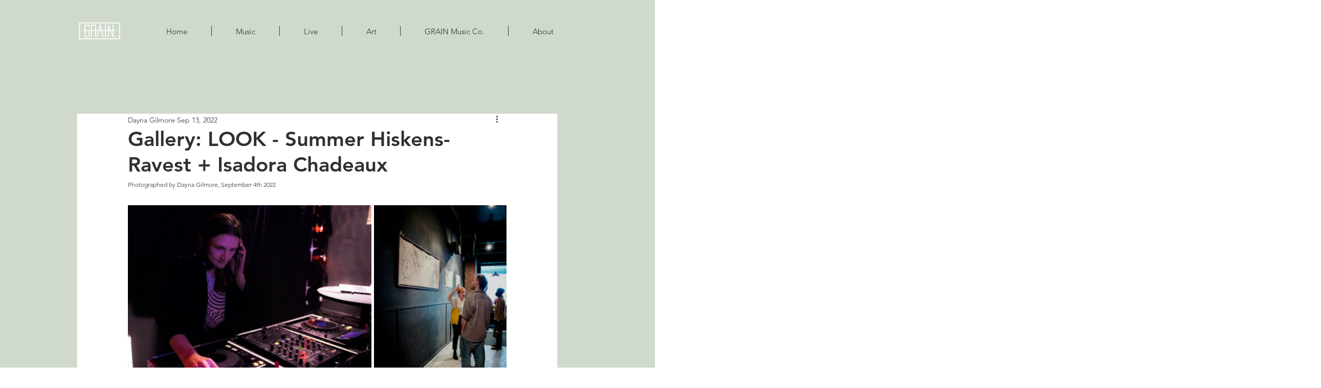

--- FILE ---
content_type: text/css; charset=utf-8
request_url: https://www.grainzine.com/_serverless/pro-gallery-css-v4-server/layoutCss?ver=2&id=e9h22-not-scoped&items=3704_4171_3223%7C3463_3456_4919%7C3659_5184_3456%7C3604_4751_3169%7C3742_4692_3366%7C3434_4626_3456%7C3440_4714_2917%7C3172_4883_3456%7C3509_3365_2404%7C3767_5184_3456%7C3420_1317_2342%7C3312_3740_3342%7C3472_4706_2647%7C3605_5184_3456%7C3303_4788_2693%7C3632_5003_3334%7C3512_4344_2898%7C3690_4229_2547%7C3902_3196_4791&container=403_740_2839.921875_720&options=gallerySizeType:px%7CenableInfiniteScroll:true%7CtitlePlacement:SHOW_ON_HOVER%7CimageMargin:5%7CisVertical:false%7CgridStyle:0%7CgalleryLayout:1%7CnumberOfImagesPerRow:0%7CgallerySizePx:300%7CcubeType:fill%7CgalleryThumbnailsAlignment:none
body_size: -76
content:
#pro-gallery-e9h22-not-scoped [data-hook="item-container"][data-idx="0"].gallery-item-container{opacity: 1 !important;display: block !important;transition: opacity .2s ease !important;top: 0px !important;left: 0px !important;right: auto !important;height: 368px !important;width: 476px !important;} #pro-gallery-e9h22-not-scoped [data-hook="item-container"][data-idx="0"] .gallery-item-common-info-outer{height: 100% !important;} #pro-gallery-e9h22-not-scoped [data-hook="item-container"][data-idx="0"] .gallery-item-common-info{height: 100% !important;width: 100% !important;} #pro-gallery-e9h22-not-scoped [data-hook="item-container"][data-idx="0"] .gallery-item-wrapper{width: 476px !important;height: 368px !important;margin: 0 !important;} #pro-gallery-e9h22-not-scoped [data-hook="item-container"][data-idx="0"] .gallery-item-content{width: 476px !important;height: 368px !important;margin: 0px 0px !important;opacity: 1 !important;} #pro-gallery-e9h22-not-scoped [data-hook="item-container"][data-idx="0"] .gallery-item-hover{width: 476px !important;height: 368px !important;opacity: 1 !important;} #pro-gallery-e9h22-not-scoped [data-hook="item-container"][data-idx="0"] .item-hover-flex-container{width: 476px !important;height: 368px !important;margin: 0px 0px !important;opacity: 1 !important;} #pro-gallery-e9h22-not-scoped [data-hook="item-container"][data-idx="0"] .gallery-item-wrapper img{width: 100% !important;height: 100% !important;opacity: 1 !important;} #pro-gallery-e9h22-not-scoped [data-hook="item-container"][data-idx="1"].gallery-item-container{opacity: 1 !important;display: block !important;transition: opacity .2s ease !important;top: 0px !important;left: 481px !important;right: auto !important;height: 368px !important;width: 259px !important;} #pro-gallery-e9h22-not-scoped [data-hook="item-container"][data-idx="1"] .gallery-item-common-info-outer{height: 100% !important;} #pro-gallery-e9h22-not-scoped [data-hook="item-container"][data-idx="1"] .gallery-item-common-info{height: 100% !important;width: 100% !important;} #pro-gallery-e9h22-not-scoped [data-hook="item-container"][data-idx="1"] .gallery-item-wrapper{width: 259px !important;height: 368px !important;margin: 0 !important;} #pro-gallery-e9h22-not-scoped [data-hook="item-container"][data-idx="1"] .gallery-item-content{width: 259px !important;height: 368px !important;margin: 0px 0px !important;opacity: 1 !important;} #pro-gallery-e9h22-not-scoped [data-hook="item-container"][data-idx="1"] .gallery-item-hover{width: 259px !important;height: 368px !important;opacity: 1 !important;} #pro-gallery-e9h22-not-scoped [data-hook="item-container"][data-idx="1"] .item-hover-flex-container{width: 259px !important;height: 368px !important;margin: 0px 0px !important;opacity: 1 !important;} #pro-gallery-e9h22-not-scoped [data-hook="item-container"][data-idx="1"] .gallery-item-wrapper img{width: 100% !important;height: 100% !important;opacity: 1 !important;} #pro-gallery-e9h22-not-scoped [data-hook="item-container"][data-idx="2"].gallery-item-container{opacity: 1 !important;display: block !important;transition: opacity .2s ease !important;top: 373px !important;left: 0px !important;right: auto !important;height: 245px !important;width: 367px !important;} #pro-gallery-e9h22-not-scoped [data-hook="item-container"][data-idx="2"] .gallery-item-common-info-outer{height: 100% !important;} #pro-gallery-e9h22-not-scoped [data-hook="item-container"][data-idx="2"] .gallery-item-common-info{height: 100% !important;width: 100% !important;} #pro-gallery-e9h22-not-scoped [data-hook="item-container"][data-idx="2"] .gallery-item-wrapper{width: 367px !important;height: 245px !important;margin: 0 !important;} #pro-gallery-e9h22-not-scoped [data-hook="item-container"][data-idx="2"] .gallery-item-content{width: 367px !important;height: 245px !important;margin: 0px 0px !important;opacity: 1 !important;} #pro-gallery-e9h22-not-scoped [data-hook="item-container"][data-idx="2"] .gallery-item-hover{width: 367px !important;height: 245px !important;opacity: 1 !important;} #pro-gallery-e9h22-not-scoped [data-hook="item-container"][data-idx="2"] .item-hover-flex-container{width: 367px !important;height: 245px !important;margin: 0px 0px !important;opacity: 1 !important;} #pro-gallery-e9h22-not-scoped [data-hook="item-container"][data-idx="2"] .gallery-item-wrapper img{width: 100% !important;height: 100% !important;opacity: 1 !important;} #pro-gallery-e9h22-not-scoped [data-hook="item-container"][data-idx="3"]{display: none !important;} #pro-gallery-e9h22-not-scoped [data-hook="item-container"][data-idx="4"]{display: none !important;} #pro-gallery-e9h22-not-scoped [data-hook="item-container"][data-idx="5"]{display: none !important;} #pro-gallery-e9h22-not-scoped [data-hook="item-container"][data-idx="6"]{display: none !important;} #pro-gallery-e9h22-not-scoped [data-hook="item-container"][data-idx="7"]{display: none !important;} #pro-gallery-e9h22-not-scoped [data-hook="item-container"][data-idx="8"]{display: none !important;} #pro-gallery-e9h22-not-scoped [data-hook="item-container"][data-idx="9"]{display: none !important;} #pro-gallery-e9h22-not-scoped [data-hook="item-container"][data-idx="10"]{display: none !important;} #pro-gallery-e9h22-not-scoped [data-hook="item-container"][data-idx="11"]{display: none !important;} #pro-gallery-e9h22-not-scoped [data-hook="item-container"][data-idx="12"]{display: none !important;} #pro-gallery-e9h22-not-scoped [data-hook="item-container"][data-idx="13"]{display: none !important;} #pro-gallery-e9h22-not-scoped [data-hook="item-container"][data-idx="14"]{display: none !important;} #pro-gallery-e9h22-not-scoped [data-hook="item-container"][data-idx="15"]{display: none !important;} #pro-gallery-e9h22-not-scoped [data-hook="item-container"][data-idx="16"]{display: none !important;} #pro-gallery-e9h22-not-scoped [data-hook="item-container"][data-idx="17"]{display: none !important;} #pro-gallery-e9h22-not-scoped [data-hook="item-container"][data-idx="18"]{display: none !important;} #pro-gallery-e9h22-not-scoped .pro-gallery-prerender{height:2412.4181716303087px !important;}#pro-gallery-e9h22-not-scoped {height:2412.4181716303087px !important; width:740px !important;}#pro-gallery-e9h22-not-scoped .pro-gallery-margin-container {height:2412.4181716303087px !important;}#pro-gallery-e9h22-not-scoped .pro-gallery {height:2412.4181716303087px !important; width:740px !important;}#pro-gallery-e9h22-not-scoped .pro-gallery-parent-container {height:2412.4181716303087px !important; width:745px !important;}